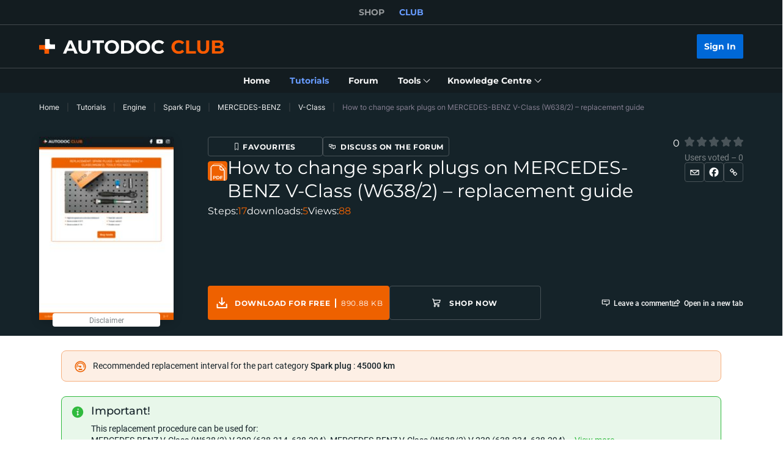

--- FILE ---
content_type: image/svg+xml
request_url: https://cdn.club.autodoc.de/assets/img/social/new/instagram.svg
body_size: 221
content:
<svg width="32" height="32" viewBox="0 0 32 32" fill="none" xmlns="http://www.w3.org/2000/svg">
<g id="social_network_instagram-icon">
<g id="Vector">
<path d="M12 16C12 13.7909 13.7909 12 16 12C18.2091 12 20 13.7909 20 16C20 18.2091 18.2091 20 16 20C13.7909 20 12 18.2091 12 16Z" fill="#E1E1E1"/>
<path fill-rule="evenodd" clip-rule="evenodd" d="M8 4C5.79086 4 4 5.79086 4 8V24C4 26.2091 5.79086 28 8 28H24C26.2091 28 28 26.2091 28 24V8C28 5.79086 26.2091 4 24 4H8ZM24 9.5C24 10.3284 23.3284 11 22.5 11C21.6716 11 21 10.3284 21 9.5C21 8.67157 21.6716 8 22.5 8C23.3284 8 24 8.67157 24 9.5ZM16 10C12.6863 10 10 12.6863 10 16C10 19.3137 12.6863 22 16 22C19.3137 22 22 19.3137 22 16C22 12.6863 19.3137 10 16 10Z" fill="#E1E1E1"/>
</g>
</g>
</svg>
